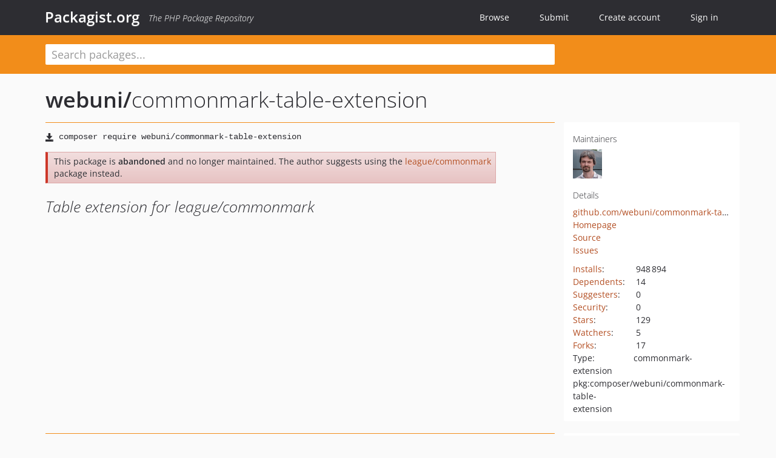

--- FILE ---
content_type: text/html; charset=UTF-8
request_url: https://packagist.org/packages/webuni/commonmark-table-extension
body_size: 7211
content:
<!DOCTYPE html>
<html>
    <head>
        <meta charset="UTF-8" />

        <title>webuni/commonmark-table-extension - Packagist.org</title>
        <meta name="description" content="Table extension for league/commonmark" />
        <meta name="author" content="Jordi Boggiano" />
            <link rel="canonical" href="https://packagist.org/packages/webuni/commonmark-table-extension" />

        <meta name="viewport" content="width=device-width, initial-scale=1.0" />

        <link rel="shortcut icon" href="/favicon.ico?v=1768839456" />

        <link rel="stylesheet" href="/build/app.css?v=1768839456" />
        
            <link rel="alternate" type="application/rss+xml" title="New Releases - webuni/commonmark-table-extension" href="https://packagist.org/feeds/package.webuni/commonmark-table-extension.rss" />
    <link rel="alternate" type="application/rss+xml" title="New Releases - webuni" href="https://packagist.org/feeds/vendor.webuni.rss" />
            <link rel="alternate" type="application/rss+xml" title="Newly Submitted Packages - Packagist.org" href="https://packagist.org/feeds/packages.rss" />
        <link rel="alternate" type="application/rss+xml" title="New Releases - Packagist.org" href="https://packagist.org/feeds/releases.rss" />
        

        <link rel="search" type="application/opensearchdescription+xml" href="/search.osd?v=1768839456" title="Packagist.org" />

        <script nonce="bjerxtDLdgTmTg1ViywVlg==">
            var onloadRecaptchaCallback = function() {
                document.querySelectorAll('.recaptcha-protected').forEach((el) => {
                    el.closest('form').querySelectorAll('button, input[type="submit"]').forEach((submit) => {
                        grecaptcha.render(submit, {
                            'sitekey' : '6LfKiPoUAAAAAGlKWkhEEx7X8muIVYy6oA0GNdX0',
                            'callback' : function (token) {
                                submit.form.submit();
                            }
                        });
                    })
                });
            };
        </script>
        
            <link rel="stylesheet" href="/css/github/markdown.css?v=1768839456">
        </head>
    <body>
    <section class="wrap">
        <header class="navbar-wrapper navbar-fixed-top">
                        <nav class="container">
                <div class="navbar" role="navigation">
                    <div class="navbar-header">
                        <button type="button" class="navbar-toggle" data-toggle="collapse" data-target=".navbar-collapse">
                            <span class="sr-only">Toggle navigation</span>
                            <span class="icon-bar"></span>
                            <span class="icon-bar"></span>
                            <span class="icon-bar"></span>
                        </button>
                        <h1 class="navbar-brand"><a href="/">Packagist.org</a> <em class="hidden-sm hidden-xs">The PHP Package Repository</em></h1>
                    </div>

                    <div class="collapse navbar-collapse">
                        <ul class="nav navbar-nav">
                            <li>
                                <a href="/explore/">Browse</a>
                            </li>
                            <li>
                                <a href="/packages/submit">Submit</a>
                            </li>                            <li>
                                <a href="/register/">Create account</a>
                            </li>
                            <li class="nav-user">
                                <section class="nav-user-signin">
                                    <a href="/login/">Sign in</a>

                                    <section class="signin-box">
                                        <form action="/login/" method="POST" id="nav_login">
                                            <div class="input-group">
                                                <input class="form-control" type="text" id="_username" name="_username" placeholder="Username / Email">
                                                <span class="input-group-addon"><span class="icon-user"></span></span>
                                            </div>
                                            <div class="input-group">
                                                <input class="form-control" type="password" id="_password" name="_password" placeholder="Password">
                                                <span class="input-group-addon"><span class="icon-lock"></span></span>
                                            </div>

                                            <div class="checkbox">
                                                <label for="_remember_me">
                                                    <input type="checkbox" id="_remember_me" name="_remember_me" value="on" checked="checked" /> Remember me
                                                </label>
                                            </div>
                                            <div class="signin-box-buttons">
                                                <a href="/login/github" class="pull-right btn btn-primary btn-github"><span class="icon-github"></span>Use Github</a>
                                                <button type="submit" class="btn btn-success" id="_submit_mini" name="_submit">Log in</button>
                                            </div>
                                        </form>

                                        <div class="signin-box-register">
                                            <a href="/register/">No account yet? Create one now!</a>
                                        </div>
                                    </section>
                                </section>
                            </li>                        </ul>
                    </div>
                </div>
            </nav>
        </header>

        <section class="wrapper wrapper-search">
    <div class="container ">
        <form name="search_query" method="get" action="/search/" id="search-form" autocomplete="off">
            <div class="sortable row">
                <div class="col-xs-12 js-search-field-wrapper col-md-9">
                                                            <input type="search" id="search_query_query" name="query" required="required" autocomplete="off" placeholder="Search packages..." tabindex="1" class=" form-control" value="" />
                </div>
            </div>
        </form>    </div>
</section>


                
        
        <section class="wrapper">
            <section class="container content" role="main">
                                    <div id="search-container" class="hidden">
                        <div class="row">
                            <div class="search-list col-md-9"></div>

                            <div class="search-facets col-md-3">
                                <div class="search-facets-active-filters"></div>
                                <div class="search-facets-type"></div>
                                <div class="search-facets-tags"></div>
                            </div>
                        </div>

                        <div class="row">
                            <div class="col-md-9">
                                <div id="powered-by">
                                    Search by <a href="https://www.algolia.com/"><img src="/img/algolia-logo-light.svg?v=1768839456"></a>
                                </div>
                                <div id="pagination-container">
                                    <div class="pagination"></div>
                                </div>
                            </div>
                        </div>
                    </div>
                
                    <div class="row" id="view-package-page">
        <div class="col-xs-12 package">
            <div class="package-header">

                <div class="row">
                    <div class="col-md-9">
                        <h2 class="title">
                                                        <a href="/packages/webuni/">webuni<span class="hidden"> </span>/</a><span class="hidden"> </span>commonmark-table-extension
                        </h2>
                    </div>
                </div>
            </div>

            <div class="row">
                <div class="col-md-8">
                    <p class="requireme"><i class="glyphicon glyphicon-save"></i> <input type="text" readonly="readonly" value="composer require webuni/commonmark-table-extension" /></p>

                    
                                            <div class="alert alert-danger">
                            This package is <strong>abandoned</strong> and no longer maintained.
                                                                                                The author suggests using the <a href="/packages/league/commonmark">league/commonmark</a> package instead.
                                                                                    </div>
                                        
                    
                    <p class="description">Table extension for league/commonmark</p>

                                                        </div>

                <div class="col-md-offset-1 col-md-3">
                    <div class="row package-aside">
                        <div class="details col-xs-12 col-sm-6 col-md-12">
                            <h5>Maintainers</h5>
                            <p class="maintainers">
                                <a href="/users/hason/"><img width="48" height="48" title="hason" src="https://www.gravatar.com/avatar/306adbad9084ed5c22aa85cbfce4899263466d76dff211b5c4c9f54dc23c40a1?s=48&amp;d=identicon" srcset="https://www.gravatar.com/avatar/306adbad9084ed5c22aa85cbfce4899263466d76dff211b5c4c9f54dc23c40a1?s=96&amp;d=identicon 2x"></a>
                                                            </p>

                            
                            <h5>Details</h5>
                                                        <p class="canonical">
                                <a href="https://github.com/webuni/commonmark-table-extension" title="Canonical Repository URL">github.com/webuni/commonmark-table-extension</a>
                            </p>

                                                            <p><a rel="nofollow noopener external noindex ugc" href="https://github.com/thephpleague/commonmark-ext-table">Homepage</a></p>
                                                                                        <p><a rel="nofollow noopener external noindex ugc" href="https://github.com/thephpleague/commonmark-ext-table/tree/master">Source</a></p>
                                                                                        <p><a rel="nofollow noopener external noindex ugc" href="https://github.com/thephpleague/commonmark-ext-table/issues">Issues</a></p>
                                                                                                                                                                                                                            </div>

                        
                        <div class="facts col-xs-12 col-sm-6 col-md-12">
                            <p>
                                <span>
                                    <a href="/packages/webuni/commonmark-table-extension/stats" rel="nofollow">Installs</a>:
                                </span>
                                948&#8201;894                            </p>
                                                            <p>
                                    <span>
                                        <a href="/packages/webuni/commonmark-table-extension/dependents?order_by=downloads" rel="nofollow">Dependents</a>:
                                    </span>
                                    14
                                </p>
                                                                                        <p>
                                    <span>
                                        <a href="/packages/webuni/commonmark-table-extension/suggesters" rel="nofollow">Suggesters</a>:
                                    </span>
                                    0
                                </p>
                                                                                        <p>
                                    <span>
                                        <a href="/packages/webuni/commonmark-table-extension/advisories" rel="nofollow">Security</a>:
                                    </span>
                                    0
                                </p>
                                                                                        <p>
                                    <span>
                                        <a href="https://github.com/webuni/commonmark-table-extension/stargazers">Stars</a>:
                                    </span>
                                    129
                                </p>
                                                                                        <p>
                                    <span>
                                        <a href="https://github.com/webuni/commonmark-table-extension/watchers">Watchers</a>:
                                    </span> 5
                                </p>
                                                                                        <p>
                                    <span>
                                        <a href="https://github.com/webuni/commonmark-table-extension/forks">Forks</a>:
                                    </span>
                                    17
                                </p>
                                                                                                                                                <p><span>Type:</span>commonmark-extension</p>
                                                                                    <p><span title="PURL / Package-URL">pkg:composer/webuni/commonmark-table-extension</span></p>
                        </div>
                    </div>
                </div>
            </div>

            
            
                            <div class="row versions-section">
                    <div class="version-details col-md-9">
                                                    <div class="title">
    <span class="version-number">v2.1.0</span>

    <span class="release-date">2019-09-26 13:28 UTC</span>
</div>

<div class="clearfix package-links">
            <div class="row">
                            <div class="clearfix visible-sm-block"></div>                <div class="clearfix visible-md-block visible-lg-block"></div>                <div class="requires col-sm-6 col-md-4 ">
                    <p class="link-type">Requires</p>
                                            <ul><li>php: ^7.1</li><li><a href="/packages/league/commonmark">league/commonmark</a>: ~0.19.3|^1.0</li></ul>
                                    </div>
                                                            <div class="devRequires col-sm-6 col-md-4 ">
                    <p class="link-type">Requires (Dev)</p>
                                            <ul><li><a href="/packages/friendsofphp/php-cs-fixer">friendsofphp/php-cs-fixer</a>: ^2.14</li><li><a href="/packages/phpstan/phpstan">phpstan/phpstan</a>: ~0.11</li><li><a href="/packages/phpunit/phpunit">phpunit/phpunit</a>: ^7.0|^8.0</li><li><a href="/packages/symfony/var-dumper">symfony/var-dumper</a>: ^4.0</li><li><a href="/packages/vimeo/psalm">vimeo/psalm</a>: ^3.0</li></ul>
                                    </div>
                            <div class="clearfix visible-sm-block"></div>                                <div class="suggests col-sm-6 col-md-4 hidden-xs">
                    <p class="link-type">Suggests</p>
                                            <p class="no-links">None</p>
                                    </div>
                                            <div class="clearfix visible-md-block visible-lg-block"></div>                <div class="provides col-sm-6 col-md-4 hidden-xs">
                    <p class="link-type">Provides</p>
                                            <p class="no-links">None</p>
                                    </div>
                            <div class="clearfix visible-sm-block"></div>                                <div class="conflicts col-sm-6 col-md-4 hidden-xs">
                    <p class="link-type">Conflicts</p>
                                            <p class="no-links">None</p>
                                    </div>
                                                            <div class="replaces col-sm-6 col-md-4 hidden-xs">
                    <p class="link-type">Replaces</p>
                                            <p class="no-links">None</p>
                                    </div>
                    </div>
    </div>

<div class="metadata">
    <p class="license"><i class="glyphicon glyphicon-copyright-mark" title="License"></i> MIT <span class="source-reference"><i class="glyphicon glyphicon-bookmark" title="Source Reference"></i> 3228888ea69636e855efcf6636ff8e6316933fe7</span></p>

            <i class="glyphicon glyphicon-user" title="Authors"></i>
        <ul class="authors">
                            <li>Martin Hasoň                        <span class="visible-sm-inline visible-md-inline visible-lg-inline">&lt;martin.hason<span style="display:none">.woop</span>@gmail.com&gt;</span></li>
                            <li><a rel="nofollow noopener external noindex ugc" href="https://www.webuni.cz">Webuni s.r.o.</a></li>
                            <li><a rel="nofollow noopener external noindex ugc" href="https://www.colinodell.com">Colin O&#039;Dell</a>                        <span class="visible-sm-inline visible-md-inline visible-lg-inline">&lt;colinodell<span style="display:none">.woop</span>@gmail.com&gt;</span></li>
                    </ul>
    
            <p class="tags">
            <i class="glyphicon glyphicon-tag" title="Tags"></i>
            <a rel="nofollow noindex" href="https://packagist.org/search/?tags=markdown">markdown</a><a rel="nofollow noindex" href="https://packagist.org/search/?tags=extension">extension</a><a rel="nofollow noindex" href="https://packagist.org/search/?tags=table">table</a><a rel="nofollow noindex" href="https://packagist.org/search/?tags=commonmark">commonmark</a></p>
    </div>

                                            </div>
                    <div class="col-md-3 no-padding">
                        <div class="package-aside versions-wrapper">
    <ul class="versions">
                                <li class="details-toggler version" data-version-id="dev-master" data-load-more="/versions/4022042.json">
                <a rel="nofollow noindex" href="#dev-master" class="version-number">dev-master                        / 2.2.x-dev
                    </a>

                
                            </li>
                                <li class="details-toggler version open" data-version-id="v2.1.0" data-load-more="/versions/4022041.json">
                <a rel="nofollow noindex" href="#v2.1.0" class="version-number">v2.1.0</a>

                
                            </li>
                                <li class="details-toggler version" data-version-id="v2.0.0" data-load-more="/versions/4022040.json">
                <a rel="nofollow noindex" href="#v2.0.0" class="version-number">v2.0.0</a>

                
                            </li>
                                <li class="details-toggler version" data-version-id="1.0.0" data-load-more="/versions/3089514.json">
                <a rel="nofollow noindex" href="#1.0.0" class="version-number">1.0.0</a>

                
                            </li>
                                <li class="details-toggler version" data-version-id="0.9.0" data-load-more="/versions/2606689.json">
                <a rel="nofollow noindex" href="#0.9.0" class="version-number">0.9.0</a>

                
                            </li>
                                <li class="details-toggler version" data-version-id="0.8.0" data-load-more="/versions/1864077.json">
                <a rel="nofollow noindex" href="#0.8.0" class="version-number">0.8.0</a>

                
                            </li>
                                <li class="details-toggler version" data-version-id="0.7.1" data-load-more="/versions/1864046.json">
                <a rel="nofollow noindex" href="#0.7.1" class="version-number">0.7.1</a>

                
                            </li>
                                <li class="details-toggler version" data-version-id="0.7.0" data-load-more="/versions/1831962.json">
                <a rel="nofollow noindex" href="#0.7.0" class="version-number">0.7.0</a>

                
                            </li>
                                <li class="details-toggler version" data-version-id="0.6.1" data-load-more="/versions/1167717.json">
                <a rel="nofollow noindex" href="#0.6.1" class="version-number">0.6.1</a>

                
                            </li>
                                <li class="details-toggler version" data-version-id="0.6.0" data-load-more="/versions/1009529.json">
                <a rel="nofollow noindex" href="#0.6.0" class="version-number">0.6.0</a>

                
                            </li>
                                <li class="details-toggler version" data-version-id="0.5.0" data-load-more="/versions/903038.json">
                <a rel="nofollow noindex" href="#0.5.0" class="version-number">0.5.0</a>

                
                            </li>
                                <li class="details-toggler version" data-version-id="0.4.3" data-load-more="/versions/658181.json">
                <a rel="nofollow noindex" href="#0.4.3" class="version-number">0.4.3</a>

                
                            </li>
                                <li class="details-toggler version" data-version-id="0.4.2" data-load-more="/versions/574991.json">
                <a rel="nofollow noindex" href="#0.4.2" class="version-number">0.4.2</a>

                
                            </li>
                                <li class="details-toggler version" data-version-id="0.4.1" data-load-more="/versions/529621.json">
                <a rel="nofollow noindex" href="#0.4.1" class="version-number">0.4.1</a>

                
                            </li>
                                <li class="details-toggler version" data-version-id="0.4.0" data-load-more="/versions/527540.json">
                <a rel="nofollow noindex" href="#0.4.0" class="version-number">0.4.0</a>

                
                            </li>
                                <li class="details-toggler version" data-version-id="0.3.0" data-load-more="/versions/474095.json">
                <a rel="nofollow noindex" href="#0.3.0" class="version-number">0.3.0</a>

                
                            </li>
                                <li class="details-toggler version" data-version-id="0.2.0" data-load-more="/versions/474083.json">
                <a rel="nofollow noindex" href="#0.2.0" class="version-number">0.2.0</a>

                
                            </li>
                                <li class="details-toggler version last" data-version-id="0.1.0" data-load-more="/versions/697675.json">
                <a rel="nofollow noindex" href="#0.1.0" class="version-number">0.1.0</a>

                
                            </li>
            </ul>
    <div class="hidden versions-expander">
        <i class="glyphicon glyphicon-chevron-down"></i>
    </div>
</div>

    <div class="last-update">
                    <p class="auto-update-success">This package is auto-updated.</p>
                <p>Last update: 2020-06-23 18:54:09 UTC </p>
            </div>
                    </div>
                </div>
            
                            <hr class="clearfix">
                <div class="readme markdown-body">
                    <h1>README</h1>
                    
<p><a href="https://packagist.org/packages/league/commonmark-ext-table" rel="nofollow noindex noopener external ugc"><img src="https://camo.githubusercontent.com/4196e56ac5c3059ed078f8056caf59edbf6170ba/68747470733a2f2f696d672e736869656c64732e696f2f7061636b61676973742f762f6c65616775652f636f6d6d6f6e6d61726b2d6578742d7461626c652e7376673f7374796c653d666c61742d737175617265" alt="Latest Version"></a>
<a href="https://travis-ci.org/thephpleague/commonmark-ext-table" rel="nofollow noindex noopener external ugc"><img src="https://camo.githubusercontent.com/1d46be8bdb6e6ec88304de67a28862be48bb363b/68747470733a2f2f696d672e736869656c64732e696f2f7472617669732f7468657068706c65616775652f636f6d6d6f6e6d61726b2d6578742d7461626c652e7376673f7374796c653d666c61742d737175617265" alt="Build Status"></a>
<a href="https://scrutinizer-ci.com/g/thephpleague/commonmark-ext-table/code-structure" rel="nofollow noindex noopener external ugc"><img src="https://camo.githubusercontent.com/4b2e778f61f578dfb2e64f06b2d56be2cb52fd1b/68747470733a2f2f696d672e736869656c64732e696f2f7363727574696e697a65722f672f7468657068706c65616775652f636f6d6d6f6e6d61726b2d6578742d7461626c652e7376673f7374796c653d666c61742d737175617265" alt="Code Quality"></a>
<a href="https://scrutinizer-ci.com/g/thephpleague/commonmark-ext-table" rel="nofollow noindex noopener external ugc"><img src="https://camo.githubusercontent.com/416910ab77eb64110a3ada30c164b2b910d9075c/[base64]" alt="Code Coverage"></a></p>
<h2><a id="user-content-deprecated" class="anchor" href="#user-content-deprecated" rel="nofollow noindex noopener external ugc"></a>DEPRECATED</h2>
<p><strong>This extension has been deprecated</strong>.  All of its functionality now exists in <a href="https://github.com/thephpleague/commonmark" rel="nofollow noindex noopener external ugc"><code>league/commonmark</code></a> 1.3+ under the <code>League\CommonMark\Extension\Table</code> namespace, so you should upgrade to that version and use that bundled extension instead of this one.</p>
<h2><a id="user-content-overview" class="anchor" href="#user-content-overview" rel="nofollow noindex noopener external ugc"></a>Overview</h2>
<p>The Table extension adds the ability to create tables in CommonMark documents.</p>
<h2><a id="user-content-installation" class="anchor" href="#user-content-installation" rel="nofollow noindex noopener external ugc"></a>Installation</h2>
<p>This project can be installed via Composer:</p>
<pre><code>composer require league/commonmark-ext-table
</code></pre>
<h2><a id="user-content-usage" class="anchor" href="#user-content-usage" rel="nofollow noindex noopener external ugc"></a>Usage</h2>
<p>Configure your <code>Environment</code> as usual and simply add the <code>TableExtension</code> provided by this package:</p>
<pre><span class="pl-k">use</span> <span class="pl-v">League</span>\<span class="pl-v">CommonMark</span>\<span class="pl-v">Converter</span>;
<span class="pl-k">use</span> <span class="pl-v">League</span>\<span class="pl-v">CommonMark</span>\<span class="pl-v">DocParser</span>;
<span class="pl-k">use</span> <span class="pl-v">League</span>\<span class="pl-v">CommonMark</span>\<span class="pl-v">Environment</span>;
<span class="pl-k">use</span> <span class="pl-v">League</span>\<span class="pl-v">CommonMark</span>\<span class="pl-v">HtmlRenderer</span>;
<span class="pl-k">use</span> <span class="pl-v">League</span>\<span class="pl-v">CommonMark</span>\<span class="pl-v">Ext</span>\<span class="pl-v">Table</span>\<span class="pl-v">TableExtension</span>;

<span class="pl-c">// Obtain a pre-configured Environment with all the standard CommonMark parsers/renderers ready-to-go</span>
<span class="pl-s1"><span class="pl-c1">$</span>environment</span> = <span class="pl-v">Environment</span>::<span class="pl-en">createCommonMarkEnvironment</span>();

<span class="pl-c">// Add this extension</span>
<span class="pl-s1"><span class="pl-c1">$</span>environment</span>-&gt;<span class="pl-en">addExtension</span>(<span class="pl-k">new</span> <span class="pl-v">TableExtension</span>());

<span class="pl-c">// Instantiate the converter engine and start converting some Markdown!</span>
<span class="pl-s1"><span class="pl-c1">$</span>converter</span> = <span class="pl-k">new</span> <span class="pl-v">Converter</span>(<span class="pl-k">new</span> <span class="pl-v">DocParser</span>(<span class="pl-s1"><span class="pl-c1">$</span>environment</span>), <span class="pl-k">new</span> <span class="pl-v">HtmlRenderer</span>(<span class="pl-s1"><span class="pl-c1">$</span>environment</span>));

<span class="pl-k">echo</span> <span class="pl-s1"><span class="pl-c1">$</span>converter</span>-&gt;<span class="pl-en">convertToHtml</span>(<span class="pl-s">'# Hello World!'</span>);</pre>
<h2><a id="user-content-syntax" class="anchor" href="#user-content-syntax" rel="nofollow noindex noopener external ugc"></a>Syntax</h2>
<p>This package is fully compatible with GFM-style tables:</p>
<h3><a id="user-content-simple" class="anchor" href="#user-content-simple" rel="nofollow noindex noopener external ugc"></a>Simple</h3>
<p>Code:</p>
<pre>th | th(center) | th(right)
---|:----------:|----------:
td | td         | td</pre>
<p>Result:</p>
<pre><span class="pl-kos">&lt;</span><span class="pl-ent">table</span><span class="pl-kos">&gt;</span>
<span class="pl-kos">&lt;</span><span class="pl-ent">thead</span><span class="pl-kos">&gt;</span>
<span class="pl-kos">&lt;</span><span class="pl-ent">tr</span><span class="pl-kos">&gt;</span>
<span class="pl-kos">&lt;</span><span class="pl-ent">th</span> <span class="pl-c1">style</span>="<span class="pl-s">text-align: left</span>"<span class="pl-kos">&gt;</span>th<span class="pl-kos">&lt;/</span><span class="pl-ent">th</span><span class="pl-kos">&gt;</span>
<span class="pl-kos">&lt;</span><span class="pl-ent">th</span> <span class="pl-c1">style</span>="<span class="pl-s">text-align: center</span>"<span class="pl-kos">&gt;</span>th(center)<span class="pl-kos">&lt;/</span><span class="pl-ent">th</span><span class="pl-kos">&gt;</span>
<span class="pl-kos">&lt;</span><span class="pl-ent">th</span> <span class="pl-c1">style</span>="<span class="pl-s">text-align: right</span>"<span class="pl-kos">&gt;</span>th(right<span class="pl-kos">&lt;</span>)/th<span class="pl-kos">&gt;</span>
<span class="pl-kos">&lt;/</span><span class="pl-ent">tr</span><span class="pl-kos">&gt;</span>
<span class="pl-kos">&lt;/</span><span class="pl-ent">thead</span><span class="pl-kos">&gt;</span>
<span class="pl-kos">&lt;</span><span class="pl-ent">tbody</span><span class="pl-kos">&gt;</span>
<span class="pl-kos">&lt;</span><span class="pl-ent">tr</span><span class="pl-kos">&gt;</span>
<span class="pl-kos">&lt;</span><span class="pl-ent">td</span> <span class="pl-c1">style</span>="<span class="pl-s">text-align: left</span>"<span class="pl-kos">&gt;</span>td<span class="pl-kos">&lt;/</span><span class="pl-ent">td</span><span class="pl-kos">&gt;</span>
<span class="pl-kos">&lt;</span><span class="pl-ent">td</span> <span class="pl-c1">style</span>="<span class="pl-s">text-align: center</span>"<span class="pl-kos">&gt;</span>td<span class="pl-kos">&lt;/</span><span class="pl-ent">td</span><span class="pl-kos">&gt;</span>
<span class="pl-kos">&lt;</span><span class="pl-ent">td</span> <span class="pl-c1">style</span>="<span class="pl-s">text-align: right</span>"<span class="pl-kos">&gt;</span>td<span class="pl-kos">&lt;/</span><span class="pl-ent">td</span><span class="pl-kos">&gt;</span>
<span class="pl-kos">&lt;/</span><span class="pl-ent">tr</span><span class="pl-kos">&gt;</span>
<span class="pl-kos">&lt;/</span><span class="pl-ent">tbody</span><span class="pl-kos">&gt;</span>
<span class="pl-kos">&lt;/</span><span class="pl-ent">table</span><span class="pl-kos">&gt;</span></pre>
<h3><a id="user-content-advanced" class="anchor" href="#user-content-advanced" rel="nofollow noindex noopener external ugc"></a>Advanced</h3>
<pre>| header 1 | header 2 | header 2 |
| :------- | :------: | -------: |
| cell 1.1 | cell 1.2 | cell 1.3 |
| cell 2.1 | cell 2.2 | cell 2.3 |</pre>
<h3><a id="user-content-table-caption" class="anchor" href="#user-content-table-caption" rel="nofollow noindex noopener external ugc"></a>Table caption</h3>
<pre>header 1 | header 2
-------- | --------
cell 1.1 | cell 1.2
[Simple table]</pre>
<p>Code:</p>
<pre>header 1 | header 2
-------- | --------
cell 1.1 | cell 1.2
[<span class="pl-e">*Prototype* table</span>][reference_table]</pre>
<p>Result:</p>
<pre><span class="pl-kos">&lt;</span><span class="pl-ent">table</span><span class="pl-kos">&gt;</span>
<span class="pl-kos">&lt;</span><span class="pl-ent">caption</span> <span class="pl-c1">id</span>="<span class="pl-s">reference_table</span>"<span class="pl-kos">&gt;</span><span class="pl-kos">&lt;</span><span class="pl-ent">em</span><span class="pl-kos">&gt;</span>Prototype<span class="pl-kos">&lt;/</span><span class="pl-ent">em</span><span class="pl-kos">&gt;</span> table<span class="pl-kos">&lt;/</span><span class="pl-ent">caption</span><span class="pl-kos">&gt;</span>
<span class="pl-kos">&lt;</span><span class="pl-ent">thead</span><span class="pl-kos">&gt;</span>
<span class="pl-kos">&lt;</span><span class="pl-ent">tr</span><span class="pl-kos">&gt;</span>
<span class="pl-kos">&lt;</span><span class="pl-ent">th</span><span class="pl-kos">&gt;</span>header 1<span class="pl-kos">&lt;/</span><span class="pl-ent">th</span><span class="pl-kos">&gt;</span>
<span class="pl-kos">&lt;</span><span class="pl-ent">th</span><span class="pl-kos">&gt;</span>header 2<span class="pl-kos">&lt;/</span><span class="pl-ent">th</span><span class="pl-kos">&gt;</span>
<span class="pl-kos">&lt;/</span><span class="pl-ent">tr</span><span class="pl-kos">&gt;</span>
<span class="pl-kos">&lt;/</span><span class="pl-ent">thead</span><span class="pl-kos">&gt;</span>
<span class="pl-kos">&lt;</span><span class="pl-ent">tbody</span><span class="pl-kos">&gt;</span>
<span class="pl-kos">&lt;</span><span class="pl-ent">tr</span><span class="pl-kos">&gt;</span>
<span class="pl-kos">&lt;</span><span class="pl-ent">td</span><span class="pl-kos">&gt;</span>cell 1.1<span class="pl-kos">&lt;/</span><span class="pl-ent">td</span><span class="pl-kos">&gt;</span>
<span class="pl-kos">&lt;</span><span class="pl-ent">td</span><span class="pl-kos">&gt;</span>cell 1.2<span class="pl-kos">&lt;/</span><span class="pl-ent">td</span><span class="pl-kos">&gt;</span>
<span class="pl-kos">&lt;/</span><span class="pl-ent">tr</span><span class="pl-kos">&gt;</span>
<span class="pl-kos">&lt;/</span><span class="pl-ent">tbody</span><span class="pl-kos">&gt;</span>
<span class="pl-kos">&lt;/</span><span class="pl-ent">table</span><span class="pl-kos">&gt;</span>
<span class="pl-kos">&lt;</span><span class="pl-ent">table</span><span class="pl-kos">&gt;</span></pre>
<h2><a id="user-content-changelog" class="anchor" href="#user-content-changelog" rel="nofollow noindex noopener external ugc"></a>Changelog</h2>
<p>Please refer to the <a href="https://github.com/webuni/commonmark-table-extension/blob/HEAD/CHANGELOG.md" rel="nofollow noindex noopener external ugc">CHANGELOG</a> for more information on what has changed recently.</p>
<h2><a id="user-content-development" class="anchor" href="#user-content-development" rel="nofollow noindex noopener external ugc"></a>Development</h2>
<p>You need to have <em>php</em> or <em>docker</em> installed to develop the library. To list all available commands run:</p>
<pre>./run</pre>
<h2><a id="user-content-security" class="anchor" href="#user-content-security" rel="nofollow noindex noopener external ugc"></a>Security</h2>
<p>If you discover any security related issues, please email <a href="mailto:colinodell@gmail.com" rel="nofollow noindex noopener external ugc">colinodell@gmail.com</a> instead of using the issue tracker.</p>
<h2><a id="user-content-credits" class="anchor" href="#user-content-credits" rel="nofollow noindex noopener external ugc"></a>Credits</h2>
<ul>
<li><a href="https://github.com/hason" rel="nofollow noindex noopener external ugc">Martin Haso&#328;</a></li>
<li><a href="https://www.webuni.cz" rel="nofollow noindex noopener external ugc">Webuni s.r.o.</a></li>
<li><a href="https://github.com/colinodell" rel="nofollow noindex noopener external ugc">Colin O'Dell</a></li>
<li><a href="https://github.com/webuni/commonmark-table-extension/blob/HEAD/../../contributors" rel="nofollow noindex noopener external ugc">All Contributors</a></li>
</ul>
<h2><a id="user-content-license" class="anchor" href="#user-content-license" rel="nofollow noindex noopener external ugc"></a>License</h2>
<p>This library is licensed under the MIT license.  See the <a href="https://github.com/webuni/commonmark-table-extension/blob/HEAD/LICENSE" rel="nofollow noindex noopener external ugc">License File</a> for more information.</p>

                </div>
                    </div>
    </div>
            </section>
        </section>
    </section>

        <footer class="wrapper-footer">
            <nav class="container">
                <div class="row">
                    <ul class="social col-xs-7 col-sm-4 col-md-2 pull-right">
                        <li><a href="http://github.com/composer/packagist" title="GitHub"><span class="icon-github"></span></a></li>
                        <li><a href="https://x.com/packagist" title="Follow @packagist"><span class="icon-twitter"></span></a></li>
                        <li><a href="mailto:contact@packagist.org" title="Contact"><span class="icon-mail"></span></a></li>
                    </ul>

                    <ul class="col-xs-4 col-sm-4 col-md-2">
                        <li><a href="/about">About Packagist.org</a></li>
                        <li><a href="/feeds/" rel="nofollow">Atom/RSS Feeds</a></li>
                    </ul>

                    <div class="clearfix visible-xs-block"></div>

                    <ul class="col-xs-3 col-sm-4 col-md-2">
                        <li><a href="/statistics" rel="nofollow">Statistics</a></li>
                        <li><a href="/explore/">Browse Packages</a></li>
                    </ul>

                    <div class="clearfix visible-xs-block visible-sm-block"></div>

                    <ul class="col-xs-3 col-sm-4 col-md-2">
                        <li><a href="/apidoc">API</a></li>
                        <li><a href="/mirrors">Mirrors</a></li>
                    </ul>

                    <div class="clearfix visible-xs-block"></div>

                    <ul class="col-xs-3 col-sm-4 col-md-2">
                        <li><a href="https://status.packagist.org/">Status</a></li>
                        <li><a href="https://p.datadoghq.com/sb/x98w56x71erzshui-4a54c45f82bacc991e83302548934b6a">Dashboard</a></li>
                    </ul>
                </div>

                <div class="row sponsor">
                    <p class="col-xs-12 col-md-6"><a class="short" href="https://packagist.com/"><img alt="Private Packagist" src="/img/private-packagist.svg?v2?v=1768839456" /></a> provides maintenance and hosting</p>
                    <p class="col-xs-12 col-md-6"><a class="long" href="https://bunny.net/"><img alt="Bunny.net" src="/img/bunny-net.svg?v=1768839456" /></a> provides bandwidth and CDN</p>
                    <p class="col-xs-12 col-md-6"><a class="short" href="https://www.aikido.dev/"><img alt="Aikido" src="/img/aikido.svg?v=1768839456" /></a> provides malware detection</p>
                    <p class="col-xs-12 col-md-6"><a class="long" href="https://datadog.com/"><img alt="Datadog" src="/img/datadog.svg?v=1768839456" /></a> provides monitoring</p>
                    <p class="col-xs-12 text-center"><a href="/sponsor/">Sponsor Packagist.org &amp; Composer</a></p>
                </div>
            </nav>
        </footer>

        <script nonce="bjerxtDLdgTmTg1ViywVlg==">
            var algoliaConfig = {"app_id":"M58222SH95","search_key":"5ae4d03c98685bd7364c2e0fd819af05","index_name":"packagist"};
                        window.process = {
                env: { DEBUG: undefined },
            };
        </script>
        
        <script nonce="bjerxtDLdgTmTg1ViywVlg==" src="/build/app.js?v=1768839456"></script>

            </body>
</html>
